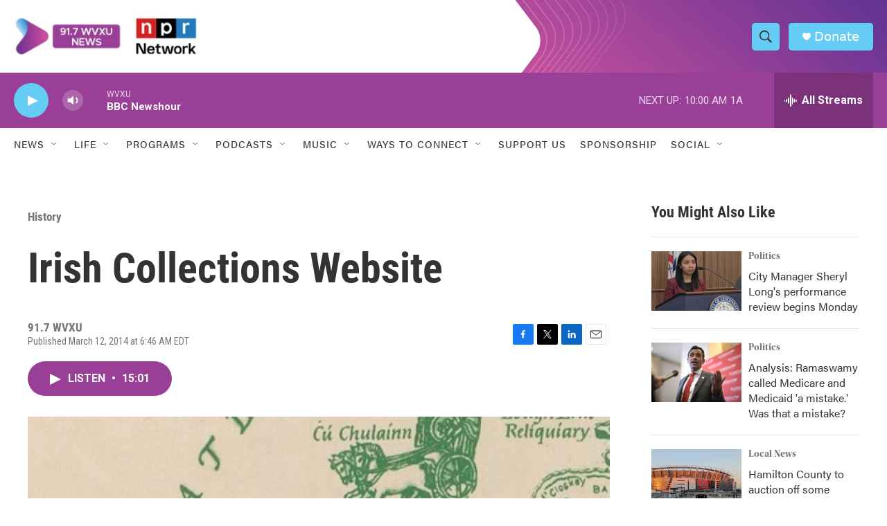

--- FILE ---
content_type: text/html; charset=utf-8
request_url: https://www.google.com/recaptcha/api2/aframe
body_size: 117
content:
<!DOCTYPE HTML><html><head><meta http-equiv="content-type" content="text/html; charset=UTF-8"></head><body><script nonce="sV8eEM29HjP0KThWsiF21w">/** Anti-fraud and anti-abuse applications only. See google.com/recaptcha */ try{var clients={'sodar':'https://pagead2.googlesyndication.com/pagead/sodar?'};window.addEventListener("message",function(a){try{if(a.source===window.parent){var b=JSON.parse(a.data);var c=clients[b['id']];if(c){var d=document.createElement('img');d.src=c+b['params']+'&rc='+(localStorage.getItem("rc::a")?sessionStorage.getItem("rc::b"):"");window.document.body.appendChild(d);sessionStorage.setItem("rc::e",parseInt(sessionStorage.getItem("rc::e")||0)+1);localStorage.setItem("rc::h",'1769178109266');}}}catch(b){}});window.parent.postMessage("_grecaptcha_ready", "*");}catch(b){}</script></body></html>